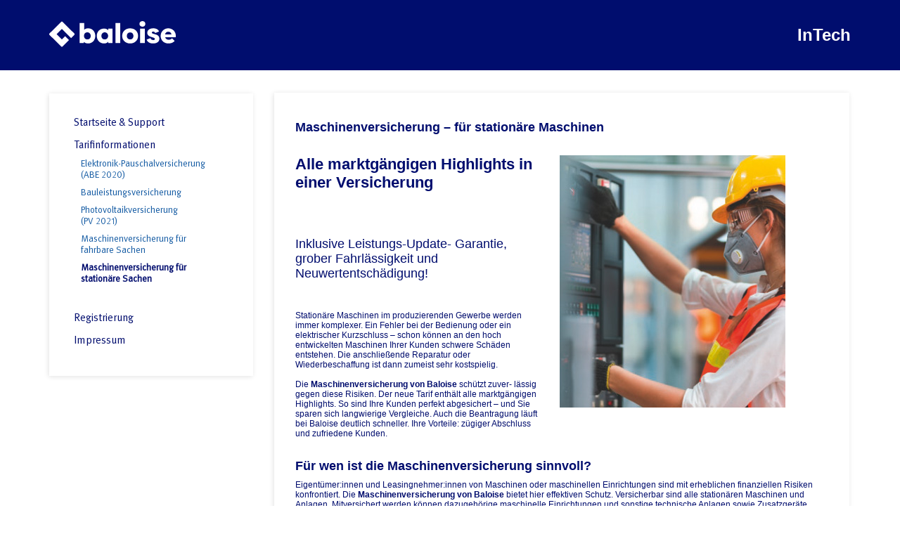

--- FILE ---
content_type: text/html; charset=utf-8
request_url: https://baloise-intech.de/?page=tarifinfo/i_amb91
body_size: 3785
content:
<!DOCTYPE html>
<html lang="de">
	<head>
		<meta charset="UTF-8">
		<meta http-equiv="X-UA-Compatible" content="ie=edge">
        <meta name="viewport" content="width=device-width, initial-scale=1.0">
        <title>Tarifinformation - Die Maschinen-Versicherung versichert fahrbare, transportable und station&auml;re Anlagen, Maschinen und Ger&auml;te </title>
		<link rel="shortcut icon" href="template/baloise/img/intech_icon.png"  type="image/x-icon" />
		<link rel="stylesheet" href="template/baloise/styles.css?v=1.51" type="text/css" />

        
		<link rel="stylesheet" href="res/start.css" type="text/css" media="all" />
	</head>



	<body>

        <header>
            <div class="content">
                <div class="left-col dark-background"></div>

                <div class="middle-col dark-background">

                    <div class="header">
                        <div class="vertical-center"><img src="template/baloise/img/baloise_logo_weiss.svg" alt="claim" class="logo" /></div>
                        <div class="vertical-center header-right">InTech</div>
                    </div>

                </div>
                <div class="right-col dark-background"></div>
            </div>
        </header>


        <div class="content">
            <div class="left-col"></div>

            <div class="middle-col">
                <div id="body">

                    <div id="navBar">
                        <ul><li><a href="?page=start">Startseite & Support</a></li><li><a href="?page=tarifinfo" class="hilite">Tarifinformationen</a><ul><li><a href="?page=tarifinfo/i_epv_2021" class="expand">Elektronik-Pauschalversicherung<br/>(ABE 2020)</a><div  class="expand_1"></div></li><li><a href="?page=tarifinfo/i_abn" class="expand">Bauleistungsversicherung</a><div  class="expand_1"></div></li><li><a href="?page=tarifinfo/i_solar_2010" class="expand">Photovoltaikversicherung<br/>(PV 2021)</a><div  class="expand_1"></div></li><li><a href="?page=tarifinfo/i_abmg92" class="expand">Maschinenversicherung f&uuml;r<br/>fahrbare Sachen</a><div  class="expand_1"></div></li><li><a href="?page=tarifinfo/i_amb91" class="expand_active">Maschinenversicherung f&uuml;r<br/>station&auml;re Sachen</a><div  class="expand_1"></div></li></ul></li><li><a href="?page=registrierung">Registrierung</a></li><li><a href="?page=impressum">Impressum</a></li></ul>                                            </div>

                    <div id="content">
<style>
	p:not(.news4) {padding: 0 !important;}
	.box_p_end {margin-bottom: 20px;}
</style>

<div id="adminstart">
    <div class="menu">
        <div class="outer-div">

            <div class="box">
                <h3>Maschinenversicherung – für stationäre Maschinen</h3>
            </div>

            <div class="box_p_end"></div>

            <div class="box" style="width:47%;">
                <h2>Alle marktgängigen
                    Highlights in einer
                    Versicherung</h2>
                <br/><br/><br/>
                <p style="font-size: 18px;">Inklusive Leistungs-Update-
                    Garantie, grober Fahrlässigkeit
                    und Neuwertentschädigung!</p>

                <br/><br/><br/>
                <p>
                    Stationäre Maschinen im produzierenden Gewerbe
                    werden immer komplexer. Ein Fehler bei der Bedienung
                    oder ein elektrischer Kurzschluss – schon können an den
                    hoch entwickelten Maschinen Ihrer Kunden schwere
                    Schäden entstehen. Die anschließende Reparatur oder
                    Wiederbeschaffung ist dann zumeist sehr kostspielig.
                    <br/><br/>
                    Die <b>Maschinenversicherung von Baloise</b> schützt zuver-
                    lässig gegen diese Risiken. Der neue Tarif enthält alle
                    marktgängigen Highlights. So sind Ihre Kunden perfekt
                    abgesichert – und Sie sparen sich langwierige  Vergleiche.
                    Auch die Beantragung läuft bei Baloise deutlich schneller.
                    Ihre Vorteile: zügiger Abschluss und zufriedene Kunden.
                </p>
            </div>

            <div class="box" style="width:47%;">
                <img src="res/images/tarifinfo_amb.jpg" />
            </div>
            <div class="box_p_end"></div>


            <div class="box">
                <h3>Für wen ist die Maschinenversicherung
                    sinnvoll?</h3>
                <p>
                    Eigentümer:innen und Leasingnehmer:innen von
                    Maschinen oder maschinellen Einrichtungen sind mit
                    erheblichen finanziellen Risiken konfrontiert. Die <b>Maschinenversicherung
                        von Baloise</b> bietet hier effektiven
                    Schutz. Versicherbar sind alle stationären Maschinen
                    und Anlagen. Mitversichert werden können dazugehörige maschinelle
                    Einrichtungen und sonstige technische
                    Anlagen sowie Zusatzgeräte, Reserveteile und Fundamente.
                </p>
            </div>
            <div class="box_p_end"></div>



            <div class="box">
                <h3>So wird die Versicherungssumme gebildet</h3>

                <p>
                    Die Versicherungssumme entspricht dem Neuwert (dem
                    gültigen Listenpreis ohne weitere Rabatte) des Versicherungsgegenstandes
                    zuzüglich der Bezugskosten (z. B.
                    Kosten für Verpackung, Fracht, Zölle, Montage).
                </p>
            </div>
            <div class="box_p_end"></div>



            <div class="box">
                <h3>Die größten Risiken</h3>

                <p>
                    Je komplexer die Maschine, desto störanfälliger wird sie.
                    Ein falscher Handgriff kann schnell beträchtliche finanzielle
                    Folgen haben. Verlässlicher Versicherungsschutz ist
                    daher unentbehrlich. Unsere Schadenstatistik zeigt, wo
                    die größten Gefahren lauern.
                </p>

                <br/>

                <p class="news4">
                    <b>Die häufigsten Schadenursachen aus unserer Statistik</b><br/>
                    30 %  Überlastung, technisches Versagen<br/>
                    25 %  Bedienungsfehler, Ungeschicklichkeit, Fahrlässigkeit<br/>
                    12 %  Kurzschluss, Überspannung, Induktion
                </p>

                <br/>

                <p>
                    <b>Ein Beispiel aus der Praxis:</b><br/>
                    Ein Mitarbeiter wird bei der Einstellung der Steuerung für
                    einen kurzen Moment abgelenkt. Er gibt eine falsche
                    Koordinate ein. Schon fährt das Werkzeug in die
                    Maschine und verursacht Schäden an den Spindeln und
                    dem Gestell. Baloise übernimmt auch bei grober Fahrlässigkeit
                    die Kosten für Reparatur bzw. Wiederbeschaffung
                    der Maschine.
                </p>
            </div>
            <div class="box_p_end"></div>




            <div class="box" style="width:47%;">
                <h3>Effektiver Schutz gegen vielfältige Gefahren</h3>

                <p>
                    Die <b>Maschinenversicherung von Baloise</b> für stationäre
                    Maschinen ist eine sogenannte Allgefahrenversicherung.
                    Damit sind Ihre Kund:innen mit wenigen Ausnahmen
                    gegen jede Form von Beschädigung oder Zerstörung mit
                    nur einem Vertrag abgesichert.
                    Versicherungsschutz besteht z. B. für:
                </p>


                <ul>
                    <li>Bedienungsfehler, Ungeschicklichkeit und Vorsatz Dritter</li>
                    <li>Konstruktions-, Material- und Ausführungsfehler</li>
                    <li>Kurzschluss, Überstrom und Überspannung</li>
                    <li>Versagen von Mess-, Regel- und Sicherheitseinrichtungen</li>
                    <li>Wasser-, Öl- und Schmiermittelmangel</li>
                    <li>Zerreißen infolge von Fliehkraft</li>
                    <li>Sturm, Frost, Eisgang, Erdbeben, Überschwemmung</li>
                    <li>Überdruck und Unterdruck</li>
                </ul>


                <p class="news4">
                    Eventuelle Ausfallschäden können über eine  separate
                    Maschinen-Betriebsunterbrechungsversicherung
                    abge sichert werden.
                </p>
            </div>

            <div class="box" style="width:47%;">
                <img src="res/images/tarifinfo_amb2.jpg" />
            </div>
            <div class="box_p_end"></div>


            <div class="box">
                <h3>Highlights der Maschinenversicherung von
                    Baloise</h3>

                <ul>
                    <li>
                        <b>Leistungs-Update-Garantie:</b><br/>
                        Werden die Versicherungsbedingungen von Baloise
                        zukünftig verbessert, gelten diese Verbesserungen
                        automatisch für den bestehenden Vertrag.
                    </li>
                    <li>
                        Mitversicherung von <b>grober Fahrlässigkeit</b> bis 50.000 EUR
                    </li>
                    <li>
                        <b>Neuwertentschädigung im Totalschadenfall:</b><br/>
                        Im Falle eines Totalschadens werden bei stationären
                        Maschinen die Wiederherstellungskosten auch über
                        den Zeitwert hinaus entschädigt, sofern der Zeitwert
                        nicht kleiner als 40 % des Neuwerts ist. Maximal wird
                        der Neuwert der versicherten Sache ersetzt.
                    </li>
                    <li>
                        <b>Unterversicherungsverzicht</b>
                    </li>
                    <li>
                        <b>Sachen im Gefahrenbereich bis 10.000 EUR</b>
                    </li>
                    <li>
                        <b>Gebäudeschäden und Fundamente bis 10.000 EUR</b>
                    </li>
                    <li>
                        Prämienfrei mitversichert sind bis jeweils 50.000 EUR
                        auf Erstes Risiko[1]:<br/>
                        – Aufräumungs-, Dekontaminations- und
                        Entsorgungskosten<br/>
                        – Dekontaminations- und Entsorgungskosten für
                        Erdreich<br/>
                        – Bewegungs- und Schutzkosten, Luftfrachtkosten,
                        Erd-, Pflaster- und Maurerarbeiten
                    </li>
                    <li>
                        Prämienfrei mitversichert sind bis jeweils 25.000 EUR
                        auf Erstes Risiko[1]:<br/>
                        – Daten<br/>
                        – betriebsfertige und funktionsfähige Standardprogramme und individuell hergestellte Programme<br/>
                        – Wechseldatenträger
                    </li>
                    <li>Eichkosten bis 25.000 EUR</li>
                    <li>Werkzeuge und Werkstücke bis 25.000 EUR</li>
                    <li>Schulung im Totalschadenfall bis 1.000 EUR</li>
                    <li>Zusatzgeräte und Reserveteile bis 30.000 EUR</li>
                    <li>Sofortiger Reparaturbeginn bei Schäden bis 10.000 EUR </li>
                    <li>Transport- und Werkstattrisiko</li>
                    <li>Innere Unruhen bis 500.000 EUR</li>
                    <li>Vorsorgeversicherung bis 30 % der Versicherungssumme, max. 500.000 EUR pro Jahr</li>
                    <li><b>GAP-Deckung ist optional gegen Prämienzuschlag
                            versicherbar – wichtig bei Leasing oder Finanzierung
                            Ihrer Maschinen!</b></li>
                </ul>

                <sub>[1] Versicherung auf Erstes Risiko bedeutet, dass bei den genannten Positionen keine Unterversicherung abgerechnet wird.</sub>
            </div>
            <div class="box_p_end"></div>

        </div>
    </div>
</div></div>

                </div>
            </div>

            <div class="right-col"></div>
        </div>


        <footer>
            <div class="content">
                <div class="left-col dark-background"></div>

                <div class="middle-col dark-background">
                    <div class="footer">
                        <div class="footer-left"><img src="template/baloise/img/baloise_logo_weiss.svg" alt="claim" class="logo" /></div>
                        <div class="footer-right">
                            <a href="index.php?page=impressum">Impressum</a>
                            <a href="https://www.baloise.de/de/ueber-uns/rechtliche-hinweise.html" target="_new">Rechtliche Hinweise</a>
                            <a href="https://www.baloise.de/de/ueber-uns/datenschutz.html" target="_new">Datenschutzerklärung</a>
                        </div>
                    </div>
                </div>

                <div class="right-col dark-background"></div>
            </div>

            
        </footer>

	</body>



</html>

--- FILE ---
content_type: text/css
request_url: https://baloise-intech.de/template/baloise/styles.css?v=1.51
body_size: 3035
content:

@font-face {
	font-family: 'MetaStdMedium';
	src: url('fonts/MetaStd-Medium.woff2') format('woff2'), /* Super Modern Browsers */
	url('fonts/MetaStd-Medium.woff') format('woff'), /* Modern Browsers */
	url('fonts/MetaStd-Medium.ttf') format('truetype'); /* Safari, Android, iOS */
}

@font-face {
	font-family: 'MetaStdNormal';
	src: url('fonts/MetaStd-Normal.woff2') format('woff2'), /* Super Modern Browsers */
	url('fonts/MetaStd-Normal.woff') format('woff'), /* Modern Browsers */
	url('fonts/MetaStd-Normal.ttf') format('truetype'); /* Safari, Android, iOS */
}

:root {
	--med-font: 'MetaStdMedium', Arial, Helvetica, sans-serif;
	--norm-font: 'MetaStdNormal', Arial, Helvetica, sans-serif;
	--main-font: Arial, Helvetica, sans-serif;

	/* Header & Footer, Icons, Texte */
	--dark-blue: #000D6E;
	/* Farbe für Links */
	--light-blue: #145BA3;
	/* Farbe für Akzentflächen */
	--accent: #E8F1FB;
	/* Farbe für Konturen */
	--border: #E8E8E8;
	/* Farbe für inaktive Elemente */
	--disabled: #E8E8E8;
	/* Farbe für inaktive Schrift */
	--disabled-font: #747474;
	--active-offer: #116B34;
	--active-contract: #CB1500;

	/* Hintergrundfarbe H4*/
	--bgh4: var(--accent);
	--coh4: var(--dark-blue);
	/* Farbe für Hinweise*/
	--notice-border: #0F457B;
	--notice: #A4C9ED;
	/* Farbe für Alarme*/
	--alert-border: #A01100;
	--alert: #F7A399;
	--new: #FFBE19;
	--new2: #FDE8E6;
	--new3: #FAE052;
	--new4: #A1CFB3;

	/* alte Farbe für Focus */
	--old-light: #00b4eb;
	/* Odd Farbe für z.B. Tabellen*/
	--odd: #F6F6F6;
	--even: #FAFAFA;

	--green: #158841;

	--footer-height:200px ;
}


/***********************************************/
/* HTML tag styles                             */
/***********************************************/
/*html { padding-left: 10px; }*/
body {
	font-family: var(--main-font);
	font-size: 12px;
	background: #FFF;
	/*font: normal normal normal 12px/16px normal Arial,sans-serif;*/

	color: var(--dark-blue);
	margin:0;
	padding:0;

	/*position: relative;*/
	min-height: 100vh;

	display: grid;
	grid-template-rows: auto 1fr auto;
}

a, a:link, a:visited {	color: var(--light-blue); text-decoration:none; }
a:hover { color: var(--light-blue); text-decoration:underline; }

h1 {
	font-family: var(--main-font);
	font-size: 120%;
	color: var(--dark-blue);
	margin:.5em 0;
	padding: 0px;
}

h2 {
	font-family: var(--main-font);
	font-size: 114%;
	color: var(--dark-blue);
	padding:.5em 0;
	margin: 0;
}

h3{
	font-family: var(--main-font);
	font-size: 100%;
	color: var(--dark-blue);
	margin:.5em 0;
	padding: 0px;
}

h4{
	font-family: var(--main-font);
	font-size: 100%;
	font-weight: normal;
	color: var(--coh4);
	background: var(--bgh4);
	margin:0;
	padding: 0px;
}

/*h5{
	font-family: var(--main-font);
	font-size: 100%;
	color: #334d55;
	margin: 0px;
	padding: 0px;
}*/


ul{
	margin-left: 10px; /* für IE */
	padding-left: 0px; /* für andere Browser */
	list-style-type: disc;
}

ul ul{
	list-style-type: disc;
}

ul ul ul{
	list-style-type: none;
}

label{
	font-family: var(--main-font);
	font-size: 100%;
	font-weight: bold;
	color: var(--dark-blue);
}

input[type="file"] {
	display: none;
}
.custom-file-upload {
	border: 2px solid var(--dark-blue);
	display: inline-block;
	padding: 6px 22px;
	cursor: pointer;
	box-sizing: border-box;
	vertical-align: bottom;
	margin-left: 10px;
	margin-right: 10px;
}

input[type=button],
input[type=submit],
input[type=reset],
button {
	background-color: #fff;
	border: 2px solid var(--dark-blue);
	color: var(--dark-blue);
	padding: 6px 22px;
	text-decoration: none;
	cursor: pointer;
	box-sizing: border-box;
}

.custom-file-upload:hover,
input[type=button]:hover,
input[type=submit]:hover,
input[type=reset]:hover,
button:hover {
	background-color: var(--dark-blue);
	color: #fff;
}

input[type=text], input[type=password], textarea {
	border: 2px solid var(--border);
	color: var(--dark-blue);
	padding: 6px;
	box-sizing: border-box;
}

input:focus {
	border: 2px solid var(--light-blue);
}


/*#page-container::after {
	content: '';
	display: block;
	min-height: var(--footer-height);
}*/

/*#content-wrap {
	padding-bottom: var(--footer-height);    !* Footer height *!
}*/


footer{
	/*position: absolute;
	bottom: 0;*/
	width: 100%;
	min-height: var(--footer-height);
}

/***********************************************/
/* Layout Container                            */
/***********************************************/
.content {
	display: table;
	text-align: center;
	width: 100%;
}

.left-col, .right-col, .middle-col  {
	display: table-cell;
}
.middle-col {
	/*width: 982px;*/
	/*width: 1280px;*/
	width:1140px;
}

.dark-background {
	background: var(--dark-blue);
}

/***********************************************/
/* Header                                      */
/***********************************************/

.header	{ height:100px; position: relative;}
.header-right {
	color: #fff;
	width:100%;
	text-align:right;
	font-weight: bold;
	font-size:1.5rem;
}
.vertical-container{
	position: relative;
}

.vertical-center {
	margin: 0;
	position: absolute;
	top: 50%;
	-ms-transform: translateY(-50%);
	transform: translateY(-50%);
}


.footer	{ height:var(--footer-height); position: relative;}
.footer-left {
	position: absolute;
	color: #fff;
	width:100%;
	text-align:left;
	font-weight: bold;
	font-size:1.5rem;
	top: 25%;
	-ms-transform: translateY(-25%);
	transform: translateY(-25%);
}

.footer-right {
	font-family: var(--norm-font);
	position: absolute;
	color: #fff;
	width:100%;
	text-align:right;

	font-size:0.7rem;
	top: 85%;
	-ms-transform: translateY(-85%);
	transform: translateY(-85%);
}
.footer-right a{
	margin-left:10px;
	color: #fff;
}
/***********************************************/
/* Body                                        */
/***********************************************/
#body {
	text-align: left;
	margin-top: 2rem;
}





#content	{
	float:left;
	margin-left:30px;
	margin-bottom:30px;
	padding:30px;
	width:758px;
	height:100%;
	-webkit-box-shadow: -1px 1px 7px 0px #E2E2E2;
	box-shadow: -1px 1px 7px 0px #E2E2E2;
}
#headlines {
	float:right; width:223px; height:100%; min-height:675px; text-align:left; margin:0px;
	padding:10px 0px 20px 10px;
}




/** ZUS. FORMATIERUNG **/
/*#masthead .logo		{ float:left; }
#masthead .slogan	{ float:right; margin-top:13px; left:611px; }*/


/** FARBEN + FONTS **/
/*#divider		{ background: #fff url(img/divider975.gif) top left repeat-x;  }*/
#headlines	{ font-size:80%; }

/*#siteInfo	{ clear:both; padding-top:2px; margin-left:221px; width:742px; }
#siteInfo		{ padding: 5px; color:#000000; font-size:10px; border:1px solid #e8e8e8; }
#siteInfo a	{ color:#00b4eb; }*/

.accent {
	background-color: var(--accent);
}

.link {
	color: var(--light-blue);
}

.link:hover {
	cursor:pointer;
}


/** NAVIGATION **/

#navBar	{
	font-family: var(--norm-font);
	font-size:15px;
	/*font-weight: bold;*/
	margin-top: 1px;
	margin-bottom: 2rem;
	padding:20px 30px 30px 30px;
	background: #FFF;
	float:left;
	width:230px;
	height:100%;
	-webkit-box-shadow: -1px 1px 7px 0px #E2E2E2;
	box-shadow: -1px 1px 7px 0px #E2E2E2;
}

#navBar ul {
	line-height: 16px;
	list-style:none;
	margin:0;
}

#navBar ul li {
	display:block;
	padding:0;
	margin: 10px 0;
}
#navBar ul li li {
	margin:0;
}
#navBar ul a {
	display:block;
	padding:3px 5px 3px 5px;
	color: var(--dark-blue);
	text-decoration:none;
}


/*#navBar ul a:hover, #navBar ul a.hilite {
 margin:0;
 background: #fff;
 color: var(--light-blue);
}*/

#navBar ul a.hilite {
	margin-bottom: 1px;
}

#navBar ul a:hover, #navBar ul a.active 	{
	margin:0;
	background: #fff;
	color: var(--dark-blue);
	font-weight:bold;
}

#navBar ul li li a {
	padding-left:15px;
}

#navBar ul ul {
	font-size:13px;
	margin-top: 5px;
	margin-bottom: 30px;
	color: var(--light-blue);
	/*width:230px;*/
}

#navBar ul ul a.active {
	font-size:14px;
	font-weight: normal;
}

#navBar ul li a.expand {
	margin: 0;
	background: #fff;
	font-weight: normal;
	color: var(--light-blue);
}

#navBar ul li a:hover {
	margin: 0;
	background: #fff;
	color: var(--dark-blue);
	font-weight:bold;
}

div .expand_1 {
	height: 3px;
	margin: 0px;
	width: 100%;
	color: var(--dark-blue);
	background: #fff;
}

#navBar ul li .expand_active {
	margin: 0px;
	background: #fff;
	color: var(--dark-blue);
	font-weight:bold;
}

/** abmelden Button **/
#abmelden {
	border: 2px solid var(--light-blue);
	width: 70px;
	padding: 5px !important;
	text-align: center;
}

#abmelden:hover {
	border: 2px solid var(--dark-blue);
	background: var(--dark-blue) !important;
	color:#fff !important;;
}



/** CHECKBOX: SLIDER **/
.switch {
	position: relative;
	display: inline-block;
	width: 30px;
	height: 18px;
}

.switch input {
	opacity: 0;
	width: 0;
	height: 0;
}

.slider {
	position: absolute;
	cursor: pointer;
	top: 0;
	left: 0;
	right: 3px;
	bottom: 0;
	background-color: var(--accent);
	-webkit-transition: .4s;
	transition: .4s;
	border-radius: 34px;
	border: 1px solid var(--light-blue);
}

.slider:before {
	position: absolute;
	content: "";
	height: 12px;
	width: 12px;
	left: 2px;
	bottom: 2px;
	background-color: var(--light-blue);
	-webkit-transition: .4s;
	transition: .4s;
	border-radius: 50%;
}

input:checked + .slider {
	background-color: var(--green) !important;
}

input:focus + .slider {
	box-shadow: 0 0 1px var(--green);
}

input:checked + .slider:before {
	-webkit-transform: translateX(10px);
	-ms-transform: translateX(10px);
	transform: translateX(10px);
	background-color: #fff;
}

input:disabled + .slider{
	background-color: var(--disabled);
}

/** RADIOBUTTON **/

.radio {
	margin: 0.5rem;
}
.radio input[type=radio] {
	position: absolute;
	opacity: 0;
}
.radio input[type=radio] + .radio-label:before {
	content: "";
	background: white;
	border-radius: 100%;
	border: 2px solid var(--dark-blue);
	display: inline-block !important;
	width: 16px;
	height: 16px;
	position: relative;
	top: -0.2em;
	margin-right: 1em;
	vertical-align: top;
	cursor: pointer;
	text-align: center;
	/* transition: all 50ms ease; */
}
.radio input[type=radio]:checked + .radio-label:before {
	box-shadow: inset 0 0 0 4px #ffffff;
	border:8px solid var(--dark-blue);
	width: 4px;
	height: 4px;
}

@-moz-document url-prefix() {
	.radio input[type=radio]:checked + .radio-label:before {
		width: 5px;
		height: 5px;
	}
}

.radio input[type=radio]:focus + .radio-label:before {
	outline: none;
	border-color: var(--old-light);
}
.radio input[type=radio]:disabled + .radio-label:before {
	box-shadow: inset 0 0 0 4px #ffffff;
	border-color: var(--disabled);
	background: #ffffff;
}
.radio input[type=radio] + .radio-label:empty:before {
	margin-right: 0;
}


/* Div Boxen */

.box { float: left; box-sizing: border-box; margin-right:20px;}
.box:last-child { margin-right: 0; }

.box h3{
	font-size: 18px !important;
}

.box_end {
	clear:both;
}

.box_p_end {
	clear:both;
	margin-bottom: 50px;
}

.col2 {
	width: 345px;
}

.col3 {
	width:225px;
}


p.news, p.news2, p.news3, p.news4 {
	border-radius: 10px;
	padding: 20px !important;
}

p.news {
	background: var(--new);
}

p.news2 {
	background: var(--new2);
}

p.news3 {
	background: var(--new3);
}

p.news4 {
	background: var(--new4);
}




--- FILE ---
content_type: text/css
request_url: https://baloise-intech.de/res/start.css
body_size: 780
content:
/*** ADMIN STARTPAGE ELEMENTS ***/

/* #adminstart { padding:.10em .10em; font-family:Helvetica, Arial, sans-serif; background:#fff url(images/maingradient.png) top left repeat-x; } */
#adminstart {
	font-family:var(--main-font);
	background-color: #fff;

}
#adminstart h1 { font-size:2em; color:var(--dark-blue); text-align:center;}
#adminstart #start { font-size:1.2em; color:var(--light-blue); text-align:center; }
#adminstart .menu {	float:left; width:100%; margin:0; background:#fff; }
#adminstart .menu h2 {  font-size:1.8em; color:var(--dark-blue); margin:0 0 1em 0; padding:0; text-decoration:none; font-weight:bold; }
#adminstart .menu h3 { font-size: 1.2em;}
#adminstart .menu a {
	display:block;
	color:var(--light-blue);
	padding:0;
	text-decoration:none;
}
#adminstart .menu a:first-child { margin:.4em 0;}
#adminstart .menu a:hover { text-decoration:underline; color:var(--light-blue); }
#adminstart .menu a img { border:0;  padding:0 3px; max-width:16px; max-height:16px;}
/* #adminstart .menu p { margin:0; padding:0 .5em 1em .5em; color:#444; } */
#adminstart .menu p {

	margin:0;
	padding:0 .5em 1em .5em;
	color:var(--dark-blue);
	-webkit-box-decoration-break: clone;
	box-decoration-break: clone;
}

/*#adminstart .menu div.m_nw { background:url(images/ecke_nw.png) left top no-repeat;  }
#adminstart .menu div.m_ne { background:url(images/ecke_ne.png) right top no-repeat; padding-top:8px; }
#adminstart .menu div.m_se { background:url(images/ecke_se.png) right bottom no-repeat; }
#adminstart .menu div.m_sw { background:url(images/ecke_sw.png) left bottom no-repeat; padding-bottom:8px;  }*/
/*#adminstart .menu div.m_c { border-width: 0px 1px 0px 1px; border-style: solid; border-color: #e8e8e8; padding:6px 10px 6px 10px; }*/

#adminstart .cb {
	display: block;
	clear: both;
	height: 0px;
	font-size: 1px;
	line-height: 0px;
}

#ki1, #ki2, #ki3, #ki4{
	background-color: #FFF;
	display: block;
	color: black;
	position: absolute;
	left: 240px;
	top: 480px;
	width: 700px;
	/*height: 300px;*/
	z-index: 99;
	padding: 10px; 
}



--- FILE ---
content_type: image/svg+xml
request_url: https://baloise-intech.de/template/baloise/img/baloise_logo_weiss.svg
body_size: 3710
content:
<svg width="180" height="37" viewBox="0 0 180 37" fill="none" xmlns="http://www.w3.org/2000/svg">
<path fill-rule="evenodd" clip-rule="evenodd" d="M128.319 4.0222C128.319 1.67967 130.306 0 132.622 0C134.938 0 136.744 1.67967 136.744 4.0222C136.744 6.36474 134.938 8.00572 132.622 8.00572C130.306 8.00572 128.319 6.36537 128.319 4.0222ZM129.325 10.7777H135.88V31.3568H129.325V10.7777ZM94.329 2.81192H100.884V31.3562H94.329V2.81192ZM55.2287 31.8649C61.2345 31.8649 65.513 27.2566 65.513 21.0872C65.513 14.9172 61.3525 10.3096 55.3837 10.3102C53.1482 10.3102 51.264 10.9737 49.7726 12.2233V2.81256H43.2172V31.3568H49.2625V29.5998C50.7539 31.0448 52.756 31.8649 55.2287 31.8649ZM54.287 16.0127C57.0345 16.0127 59.036 18.1586 59.036 21.0872C59.036 24.0159 57.0345 26.1244 54.287 26.1244C51.4215 26.1244 49.4582 24.0546 49.4582 21.0872C49.4582 18.0818 51.3819 16.0127 54.287 16.0127ZM90.0065 31.3568V10.7777H83.9612V12.9255C82.5087 11.4811 80.5454 10.6997 77.9949 10.6997C71.9892 10.6997 67.6712 14.9179 67.6712 21.0872C67.6712 27.2566 71.9892 31.8649 77.9949 31.8649C80.5461 31.8649 82.5087 31.0048 83.9612 29.4824V31.3568H90.0065ZM78.9373 16.0127C81.8028 16.0127 83.7265 18.0799 83.7265 21.0872C83.7265 24.0552 81.8022 26.1244 78.9373 26.1244C76.1509 26.1244 74.1877 24.014 74.1877 21.0872C74.1877 18.1605 76.1898 16.0127 78.9373 16.0127ZM115.059 10.3096C108.465 10.3096 103.754 14.9172 103.754 21.0872C103.754 27.2179 108.466 31.8649 115.059 31.8649C121.693 31.8649 126.403 27.2179 126.403 21.0872C126.403 14.9172 121.69 10.3096 115.059 10.3096ZM115.098 16.0888C117.963 16.0888 119.809 18.1193 119.809 21.0479C119.809 24.0159 117.924 26.085 115.098 26.0857C112.232 26.0857 110.348 23.9765 110.348 21.0872C110.348 18.1186 112.232 16.0888 115.098 16.0888ZM143.966 24.2893L138.549 26.3591C139.766 29.9544 143.102 31.8649 147.771 31.8611C153.227 31.8611 156.681 29.2839 156.681 25.027C156.681 20.3562 152.577 19.2779 149.43 18.451C147.473 17.9368 145.887 17.5199 145.887 16.3971C145.887 15.5382 146.554 15.0308 147.888 15.0308C149.262 15.0308 150.244 15.6943 150.715 16.9832L156.135 14.8741C155.31 11.9861 152.248 10.307 148.009 10.307C142.789 10.307 139.491 12.7307 139.491 16.7136C139.491 20.9275 143.328 22.0738 146.427 22.9995C148.526 23.6264 150.286 24.1521 150.286 25.4609C150.286 26.3978 149.501 26.9832 148.009 26.9832C145.889 26.9832 144.515 26.0076 143.966 24.2893ZM180 20.6578C180 15.5833 175.996 10.2702 169.244 10.2702C163.278 10.2702 158.489 15.1545 158.489 21.0872C158.489 27.2179 162.807 31.8649 169.637 31.8649C174.145 31.8649 176.807 30.137 178.403 28.1668L174.633 24.4092C173.456 25.8579 172.149 26.5538 169.833 26.5538C167.36 26.5538 165.516 25.3042 164.848 23.0016H179.843C179.951 22.225 180.004 21.4418 180 20.6578ZM164.769 18.9394C165.318 16.4402 167.006 15.1513 169.401 15.1513C171.795 15.1513 173.365 16.5963 173.915 18.9394H164.769ZM19.0996 1.16904L35.5605 17.5446C35.7043 17.6877 35.8183 17.8577 35.896 18.0447C35.9737 18.2317 36.0136 18.4321 36.0134 18.6344C36.0133 18.8368 35.973 19.0371 35.895 19.224C35.8169 19.4108 35.7026 19.5806 35.5586 19.7235L31.0952 24.1637L18.0054 11.1418L10.4751 18.6331L18.0054 26.1244L22.6741 21.4792L28.2342 27.0099L19.1028 36.0971C18.9591 36.2401 18.7885 36.3536 18.6007 36.431C18.4129 36.5084 18.2116 36.5482 18.0083 36.5482C17.805 36.5482 17.6038 36.5084 17.416 36.431C17.2282 36.3536 17.0575 36.2401 16.9138 36.0971L0.452899 19.7216C0.162897 19.4328 0 19.0413 0 18.6331C0 18.2249 0.162897 17.8334 0.452899 17.5446L16.9106 1.16904C17.0543 1.02602 17.225 0.912564 17.4128 0.835158C17.6006 0.757752 17.8018 0.717912 18.0051 0.717912C18.2084 0.717912 18.4097 0.757752 18.5975 0.835158C18.7853 0.912564 18.9559 1.02602 19.0996 1.16904Z" fill="white"/>
</svg>
